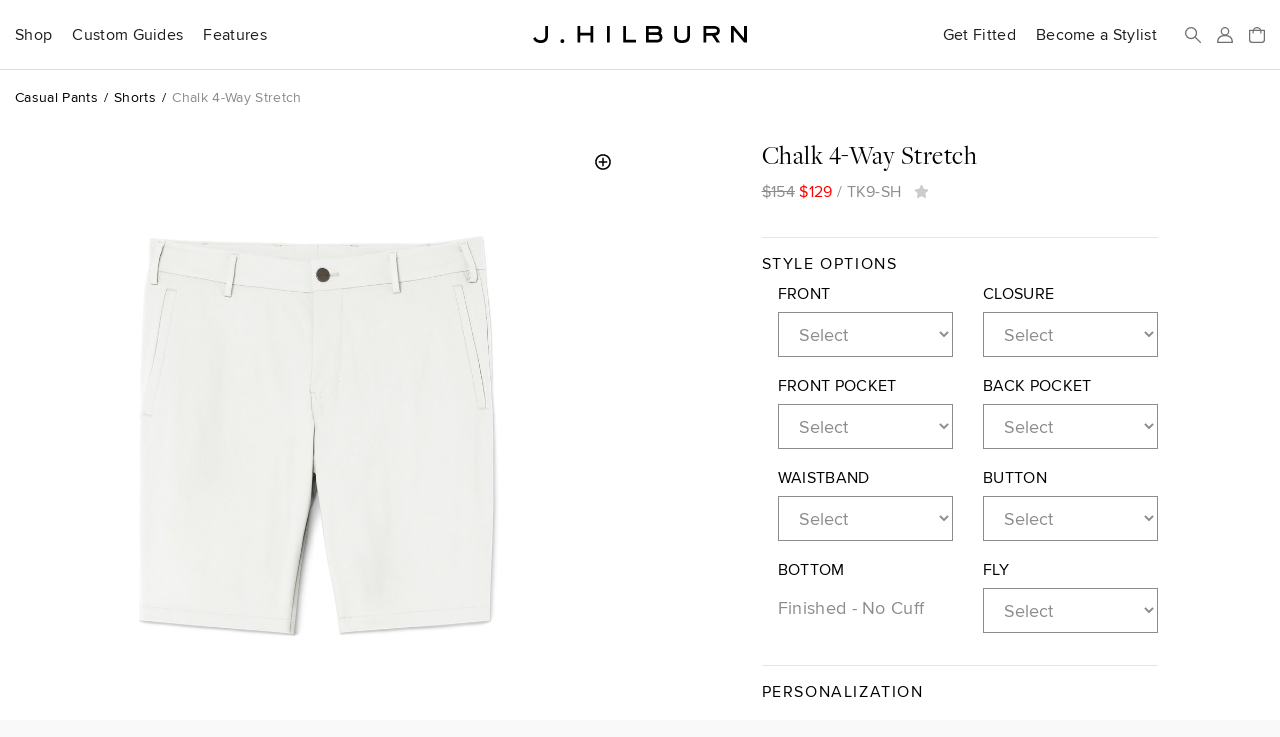

--- FILE ---
content_type: text/html; charset=utf-8
request_url: https://www.jhilburn.com/products/chalk_4-way_stretch_tk9_sh?src=pdp-rec
body_size: 10660
content:
<!DOCTYPE html>
<html lang="en">
<head>
<title>Chalk 4-Way Stretch | J.Hilburn</title>



<meta http-equiv="Content-Type" content="text/html; charset=utf-8" />
<meta http-equiv="X-UA-Compatible" content="IE=edge" />
<meta name="viewport" content="width=device-width, initial-scale=1" />
<meta name="google-site-verification" content="iFOKvZsiT5_J-fxSrP25OpEpEjiNO3MlotJFxLI9fFk" />
<meta property="fb:admins" content="jhilburnco" />
<meta property="og:site_name" content="J.Hilburn" />
<meta property="og:type" content="product" />
<meta property="og:title" content="Chalk 4-Way Stretch" />
<meta property="og:description" content="Each piece of our hand-made shorts are constructed separately - even down to the waistband - to make sure the final custom product fits exactly how you want. This pair is cut from our tech knit design that boasts a 4-way stretch for optimal comfort. Shown in chalk." />
<meta property="og:url" content="https://jhilburn.com/products/chalk_4-way_stretch_tk9_sh" />
<meta property="og:image" content="https://jhilburn.com/productimages/tk9-sh/cat_sl_sp22_tk9-sh-cc.png?w=1200&h=1200" />
<meta property="og:image:type" content="image/jpeg" />
<meta property="og:image:width" content="1200" />
<meta property="og:image:height" content="1200" />
<meta name="description" content="Each piece of our hand-made shorts are constructed separately - even down to the waistband - to make sure the final custom product fits exactly how you want. This pair is cut from our tech knit design that boasts a 4-way stretch for optimal comfort. Shown in chalk." />
<link rel="stylesheet" href="/styles/v763c2fec/site.less" />
<link rel="prefetch" href="/styles/v9fbab8d7/store.less" as="style" />
<link rel="preload" href="/fonts/proximanova-regular-hinted.woff2" as="font" type="font/woff2" crossorigin="crossorigin" />
<link rel="preload" href="/fonts/proximanova-semibold-hinted.woff2" as="font" type="font/woff2" crossorigin="crossorigin" />
<link rel="preload" href="/fonts/freightdisplay-book-hinted.woff2" as="font" type="font/woff2" crossorigin="crossorigin" />
<link rel="canonical" href="https://jhilburn.com/products/chalk_4-way_stretch_tk9_sh" />
<link rel="icon" type="image/svg+xml" href="/images/hlogo.svg" />
<link rel="alternate icon" type="image/x-icon" href="/images/jh-favicon-hr.ico" />
<link rel="apple-touch-icon" href="/images/jh-apple-touch-icon.png" />
<link rel="apple-touch-icon-precomposed" href="/images/jh-apple-touch-icon.png" />
<script>
'use strict';
(function (w) {
	w._gaq = []; w.ga = function () { _gaq.push(arguments) }; 
	w._jqq = []; w.$ = function (f) { if (typeof f !== 'function') throw 'Only document.ready functions allowed at this time'; _jqq.push(f); } 
})(window);
</script>



	<link rel="stylesheet" href="/styles/v9fbab8d7/store.less" />
	





</head>

<body>


<div class="warning-bar bg-danger" id="old-browser">Your web browser is out of date and will not work with this site. Please see <a href="https://browsehappy.com/" target="_blank" rel="noreferrer">https://browsehappy.com/</a> for information on upgrading your&nbsp;browser.</div>
<div class="warning-bar" id="no-cookies">Your browser has cookies disabled, and this site will not work as intended. Please see <a href="https://enablecookies.info/" target="_blank" rel="noreferrer">https://enablecookies.info/</a> for more&nbsp;information.</div>
<noscript><div class="warning-bar d-block">Your browser has JavaScript disabled, and this site will not work as intended. Please see <a href="https://enable-javascript.com/" target="_blank" rel="noreferrer">https://enable-javascript.com</a> for more&nbsp;information.</div></noscript>


<header id="head-navbar">
	<div class="container-fluid">
		<nav id="main-nav" class="d-flex align-items-center">
			<section id="sub-nav-shop">
				<div data-toggle="collapse-sm-next" class="d-lg-flex align-items-center"><div>Shop</div></div>
				<div class="collapse">
					<div class="row">
						<div class="col-xl-9">
							<div class="shop-nav-container">
								<div>
									<h6 class="alt">Highlights</h6>
									<ul class="list-unstyled">
										<li><a href="/search/new">New Arrivals</a></li>
										<li><a href="/catalog/keylooks">Key Looks</a></li>
										<li><a href="/lookbooks">Lookbooks</a></li>
										<li><a href="/collection/formal-wear">Formal Wear</a></li>
									</ul>
								</div>
								<div>
									<h6 class="alt">Custom Clothing</h6>
									<ul class="list-unstyled">
										<li><a href="/catalog/suits">Suits</a></li>
										<li><a href="/catalog/sportcoats">Sportcoats</a></li>
										<li><a href="/catalog/trousers">Trousers</a></li>
										<li><a href="/catalog/suiting_vests">Suiting Vests</a></li>
										<li><a href="/catalog/custom_shirts">Shirts</a></li>
										<li><a href="/catalog/knits">Knits</a></li>
										<li><a href="/catalog/pants">Casual Pants</a></li>
										<li><a href="/catalog/outerwear">Outerwear</a></li>
										<li><a href="/catalog/belts">Belts</a></li>
									</ul>
								</div>
								<div>
									<h6 class="alt">Ready To Wear</h6>
									<ul class="list-unstyled">
										<li><a href="/catalog/sweaters">Sweaters</a></li>
										<li><a href="/catalog/accessories">Accessories</a></li>
										<li><a href="/catalog/shoes">Shoes</a></li>
									</ul>
								</div>
								<div>
									<h6 class="alt">Leather Goods</h6>
									<ul class="list-unstyled">
										<li><a href="/catalog/bags">Bags</a></li>
									</ul>
								</div>
								<div class="shop-nav-extras">
									<ul class="list-unstyled">
										<li><a href="/cardbuilder.cshtml"><h6 class="alt">Gift Cards</h6></a></li>
										<li><a href="/search/promo"><h6 class="alt">Sale</h6></a></li>
									</ul>
								</div>
							</div>
						</div>
						<div class="col-xl-3 d-flex flex-column align-items-end">
							<div class="d-none d-xl-block mr-4" style="width: 274px;"><a href="/lookbooks/viewer/new-arrivals-2026" class="d-block"><div data-img-src="/images/catalog/nav/lookbook.jpg?w=274&dpr=2&v=25w" class="bg-cover w-100 img-1-1 mb-1"></div>New Arrivals 2026 Lookbook</a></div>
						</div>
					</div>
				</div>
			</section>
			<section id="sub-nav-guides">
				<div data-toggle="collapse-sm-next" class="d-lg-flex align-items-center"><div>Custom Guides</div></div>
				<div class="collapse">
					<div class="row">
						<div class="col-lg-6">
							<ul class="list-unstyled">
								<li><a href="/product-guides/custom-suiting">Suits</a></li>
								<li><a href="/product-guides/custom-shirts">Shirts</a></li>
								<li><a href="/product-guides/custom-knits">Knits</a></li>
								<li><a href="/product-guides/custom-casual-pants">Casual Pants</a></li>
								<li><a href="/product-guides/custom-denim">Denim</a></li>
								<li><a href="/product-guides/custom-outerwear">Outerwear</a></li>
								<li><a href="/product-guides/custom-belts">Belts</a></li>
								<li><a href="/product-guides/pull-on-shorts">Pull-On Shorts</a></li>
								<li><a href="/product-guides/windstopper">Windstopper</a></li>
								<li><a href="/product-guides/golf-collection">Golf</a></li>
								<li><a href="/product-guides/formalwear">Formal Wear</a></li>
								<li><a href="/product-guides/extended-sizes">Extended Sizes</a></li>
							</ul>
						</div>
						<div class="col-lg-6 d-flex flex-column align-items-end">
							<div class="d-none d-lg-block mr-4" style="width: 274px;"><a href="/product-guides/custom-denim" class="d-block"><div data-img-src="/images/catalog/nav/denimguide.jpg?w=274&dpr=2&v=24w" class="bg-cover w-100 img-1-1 mb-1"></div>Custom-Made Denim</a></div>
						</div>
					</div>
				</div>
			</section>
			<section id="sub-nav-features">
				<div data-toggle="collapse-sm-next" class="d-lg-flex align-items-center"><div>Features</div></div>
				<div class="collapse">
					<div class="row">
						<div class="col-lg-6 shop-nav-container">
							<div class="mb-lg-4">
								<h6 class="alt">Highlights</h6>
								<ul class="list-unstyled">
									<li><a href="https://blog.jhilburn.com/">Blog</a></li>
									<li><a href="/lookbooks/viewer/new-arrivals-2026">New Arrivals 2026 Lookbook</a></li>
								</ul>
							</div>
							<div>
								<h6 class="alt">About</h6>
								<ul class="list-unstyled">
									<li><a href="/our-story">Our Story</a></li>
									<li><a href="/landing/our-commitment">Our Commitment</a></li>
									<li><a href="/locations">Studio Locations</a></li>
								</ul>
							</div>
						</div>
						<div class="col-lg-6 d-flex flex-column align-items-end">
							<div class="d-none d-lg-block mr-4" style="width: 274px;"><a href="/lookbooks/viewer/new-arrivals-2026" class="d-block"><div data-img-src="/images/catalog/nav/lookbook.jpg?w=274&dpr=2&v=25w" class="bg-cover w-100 img-1-1 mb-1"></div>New Arrivals 2026 Lookbook</a></div>
						</div>
					</div>
				</div>
			</section>
			<section class="rel ml-lg-auto">
				<div class="d-lg-flex align-items-center"><a href="/partnerlocator" class="d-block stretched-link link-arrow-float-right mx-lg-0">Get Fitted</a></div>
			</section>
			<section class="rel">
				<div class="d-lg-flex align-items-center"><a href="https://jhstylist.com" target="_blank" rel="noopener" class="d-block stretched-link link-arrow-float-right mx-lg-0">Become a Stylist</a></div>
			</section>

			<a href="#" id="nav-icon-menu" data-toggle="modal" data-target="#nav-main-menu" class="d-flex d-lg-none"><svg class="navbar-icon" viewBox="0 0 218 176"><path d="M9 9h200M9 88h200M9 167h200"/></svg><span class="sr-only">Menu</span></a>
			<a href="#" id="nav-icon-search" class="d-flex mr-auto mr-lg-h"><svg class="navbar-icon" viewBox="0 0 218 218"><path d="M139 139l70 70" /><circle cx="83" cy="83" r="74" /></svg><span class="sr-only">Search</span></a>
			<a href="#" id="nav-icon-user" class="js-login-link d-flex mx-h" ><svg class="navbar-icon" viewBox="0 0 218 218">
				<path d="M9 209c0-52 22-93 100-93s100 41 100 93z" mask="url(#hm)" /><circle cx="109" cy="59" r="50" /><mask id="hm"><rect width="218" height="218" /><circle cx="109" cy="59" r="72" /></mask>
			</svg><span class="sr-only">Sign In</span></a>
			<a href="/bag" id="nav-icon-bag" class="rel d-flex ml-h" data-cart-count="0"><span class="sr-only">Bag</span>
				<svg class="navbar-icon" viewBox="0 0 218 218"><path d="M9 176V47h200v129a33 33 0 0 1-33 33H42a33 33 0 0 1-33-33zM162 81V62a53 53 0 0 0-106 0v19" /></svg>
				<div class="layer d-flex align-items-center text-center"><div id="cart-count-label"></div></div>
				<div id="cart-added" class="mini-cart-container"></div>
			</a>
			<a href="/" class="d-flex align-items-center mx-0" title="J.Hilburn" style="position: absolute; left: 50%; transform: translateX(-50%);"><span class="sr-only">J.Hilburn - Custom-Made Men’s Clothing</span>
				<svg class="navbar-logo" viewBox="0 0 1000 79"><path d="M70 42c0 22-8 37-35 37C12 79 3 65 0 58l11-7c2 5 8 15 24 15 22 0 22-15 22-24V0h13zm68 37a9 9 0 0 1-10-9 9 9 0 1 1 10 9m143-2h-13V44h-47v33h-13V0h13v31h47V0h13v77zm78 0h-13V0h13v77zm122 0h-59V0h13v64h46v13zm95-77c9 0 25 2 25 20 0 8-2 10-4 14 3 3 8 8 8 19 0 13-8 24-29 24h-48V0zm0 64c10 0 16-3 16-10 0-10-6-12-15-12h-36v22zm0-35c7 0 12-2 12-8s-4-8-12-8h-35v16zm158 14c0 20-6 36-37 36s-37-16-37-36V0h13v43c0 14 3 23 24 23s24-9 24-23V0h13v43zm141 34h-16l-22-32h-27v32h-13V0h47c15 0 29 5 29 22s-11 21-20 23zm-30-45c9 0 15-2 15-10s-5-9-15-9h-35v19zm155 45h-13l-48-57v57h-13V0h13l48 57V0h13v77z" /></svg>
			</a>
		</nav>
	</div>
	<div id="search-bar" class="layer js-hidden">
		<div class="d-flex align-items-center mx-auto">
			<svg class="navbar-icon" viewBox="0 0 218 218"><path d="M139 139l70 70" /><circle cx="83" cy="83" r="74" /></svg>
			<form action="/search/keyword" id="search-form">
				<label class="sr-only" for="search-box">Search</label>
				<input type="search" id="search-box" name="p" placeholder="Search our catalog..." />
			</form>
			<a href="#" id="search-close"><svg class="navbar-icon" viewBox="0 0 218 218"><path d="M9 9l200 200m0 -200l-200 200" /></svg><span class="sr-only">Close Search</span></a>
		</div>
	</div>
</header>

<div id="full-bleed-hero"></div>

<nav id="nav-main-menu" class="modal nav-side-menu">
	<div class="text-muted p-1 border-bottom">Menu</div>
	
	<a href="#" class="close-circle" data-dismiss="modal" style="top: 20px;"><span class="sr-only">Close Menu</span></a>
</nav>


<div id="login-reg-dialogs"></div>
<div id="partnercontact-dialog"></div>


<main>
	<div class="container-fluid">
		












<ol class="breadcrumb small mt-1 mb-2">
	<li class="breadcrumb-item"><a href="/catalog/pants">Casual Pants</a></li>
	<li class="breadcrumb-item"><a href="/catalog/pants/mtm_shorts">Shorts</a></li>
	<li class="breadcrumb-item text-muted">Chalk 4-Way Stretch</li>
</ol>

<div class="row gutter-vertical">
	<div class="col-md-8 offset-md-2 col-lg-6 offset-lg-0">
		<div class="pdp-zoom-img" data-img-src="/productimages/tk9-sh/cat_sl_sp22_tk9-sh-cc.png?w=653&h=653&dpr=1.75" data-zoom-img-src="/productimages/tk9-sh/cat_sl_sp22_tk9-sh-cc.png?w=2000&h=2000"></div>
		<div class="pdp-alt-images"><nobr>
			<div class="pdp-alt-img" data-img-src="/productimages/tk9-sh/cat_sl_sp22_tk9-sh-cc.png?w=70&h=70&dpr=2" data-main-img-src="/productimages/tk9-sh/cat_sl_sp22_tk9-sh-cc.png?w=653&h=653&dpr=1.75" data-zoom-img-src="/productimages/tk9-sh/cat_sl_sp22_tk9-sh-cc.png?w=2000&h=2000"></div>
			<div class="pdp-alt-img" data-img-src="/productimages/tk9-ch/cat_sl_sp22_tk9-swatch.jpg?w=70&h=70&dpr=2" data-main-img-src="/productimages/tk9-ch/cat_sl_sp22_tk9-swatch.jpg?w=653&h=653&dpr=1.75" data-zoom-img-src="/productimages/tk9-ch/cat_sl_sp22_tk9-swatch.jpg?w=2000&h=2000"></div>
		</nobr></div>
	</div>
	<div class="col-lg-4 offset-lg-1 pdp-product-actions">
		<h3 class="mb-h">Chalk 4-Way Stretch</h3>
		

		<div class="text-muted js-pdp-price">
				<del data-base-value="154.00">$154</del>
				<ins data-base-value="129.00">$129</ins>
			/ <span id="spnSku" class="mr-h" data-base-sku="TK9-SH">TK9-SH</span>

			<a href="javascript:void(0)" style="font-size: 0.9375em;">
				<i class="icon-star js-login-link" data-original-title="Sign in or Register to use Favorites"></i>
			</a>
		</div>
						<div class="d-md-flex flex-md-column mt-1">
		<div class="order-md-2">








	<form id="frmPant" class="pdp-builder-form mb-2">
		<hr />
		<h6 class="alt">Style Options</h6>
		<div class="row pl-1">
			<fieldset class="form-group col-6">
					<label for="selFront">Front</label>
		<select id="selFront" name="selFront" class="form-control form-control-lg" required data-msg-required="Please select a front">
			<option value="">Select</option>
					<option value="F01" data-price-delta="0.00" >Flat Front</option>
			<option value="F02" data-price-delta="0.00" >Single Reverse Pleat</option>
			<option value="F03" data-price-delta="0.00" >Double Reverse Pleat</option>
		</select>

			</fieldset>

			<fieldset class="form-group col-6">
					<label for="selClosure">Closure</label>
		<select id="selClosure" name="selClosure" class="form-control form-control-lg" required data-msg-required="Please select a closure">
			<option value="">Select</option>
					<option value="WB01" data-price-delta="0.00" >CF Button Through</option>
			<option value="WB02" data-price-delta="0.00" >Hook &amp; Bar</option>
			<option value="WB06" data-price-delta="10.00" >Extended Point Button Through (+$10)</option>
		</select>

			</fieldset>

			<fieldset class="form-group col-6">
					<label for="selFrontPocket">Front Pocket</label>
		<select id="selFrontPocket" name="selFrontPocket" class="form-control form-control-lg" required data-msg-required="Please select a front pocket">
			<option value="">Select</option>
					<option value="FB01" data-price-delta="0.00" >Standard</option>
			<option value="FB03" data-price-delta="0.00" >Open Welt</option>
		</select>

			</fieldset>

			<fieldset class="form-group col-6">
					<label for="selBackPocket">Back Pocket</label>
		<select id="selBackPocket" name="selBackPocket" class="form-control form-control-lg" required data-msg-required="Please select a back pocket">
			<option value="">Select</option>
					<option value="PK01" data-price-delta="0.00" >Flap with Button Closure</option>
			<option value="PK02" data-price-delta="0.00" >Besom with button closure</option>
			<option value="PK03" data-price-delta="0.00" >Besom without button closure</option>
			<option value="PK05" data-price-delta="0.00" >Patch Pocket with Button Through Flap</option>
			<option value="PK12" data-price-delta="10.00" >Hidden Zipper (+$10)</option>
		</select>

			</fieldset>

					<fieldset class="form-group col-6">
					<label for="selWaistband">Waistband</label>
		<select id="selWaistband" name="selWaistband" class="form-control form-control-lg" required data-msg-required="Please select a waistband">
			<option value="">Select</option>
					<option value="WC02" data-price-delta="0.00" >Standard</option>
			<option value="WC03" data-price-delta="0.00" >Utility</option>
			<option value="WC04" data-price-delta="10.00" >Side Tab (+$10)</option>
			<option value="WC05" data-price-delta="10.00" >Comfort (+$10)</option>
		</select>

			</fieldset>
					<fieldset class="form-group col-6">
					<label for="selButton">Button</label>
		<select id="selButton" name="selButton" class="form-control form-control-lg" required data-msg-required="Please select a button">
			<option value="">Select</option>
					<option value="B2" data-price-delta="0.00" >Navy</option>
			<option value="B5" data-price-delta="0.00" >Grey</option>
			<option value="B4" data-price-delta="0.00" >Brown</option>
			<option value="B3" data-price-delta="0.00" >Khaki</option>
			<option value="B1" data-price-delta="0.00" >Black</option>
			<option value="B6" data-price-delta="0.00" >Elmwood</option>
			<option value="B20" data-price-delta="10.00" >Dark Navy Matte Corozo (+$10)</option>
			<option value="B19" data-price-delta="10.00" >Grey Matte Corozo (+$10)</option>
			<option value="B21" data-price-delta="10.00" >Mocha Matte Corozo (+$10)</option>
			<option value="B22" data-price-delta="10.00" >Toffee Matte Corozo (+$10)</option>
			<option value="B24" data-price-delta="10.00" >Chocolate Matte Corozo (+$10)</option>
			<option value="B7" data-price-delta="0.00" >Metal Shank Button</option>
		</select>

			</fieldset>
					<fieldset class="form-group col-6">
					<label for="selBottom">Bottom</label>
		<input type="hidden" id="selBottom" value="B07" />
		<div class="form-control-plaintext form-control-lg text-muted">Finished - No Cuff</div>

			</fieldset>
					<fieldset class="form-group col-6">
					<label for="selFly">Fly</label>
		<select id="selFly" name="selFly" class="form-control form-control-lg" required data-msg-required="Please select a fly">
			<option value="">Select</option>
					<option value="ZipperFly" data-price-delta="0.00" >Zipper Fly</option>
			<option value="ButtonFly" data-price-delta="0.00" >Button Fly</option>
		</select>

			</fieldset>
				</div>

		<hr />
		<h6 class="alt mb-hh">Personalization</h6>
		<div class="card pl-1">
			<fieldset class="form-group">
										<div class="custom-control custom-checkbox">
					<input type="checkbox" class="custom-control-input" id="chkWaistbandGripper" data-price-delta="5.00" >
					<label class="custom-control-label" for="chkWaistbandGripper">Waistband Gripper<span class="text-muted"> (+$5)</span></label>
				</div>
							<div class="custom-control custom-checkbox">
					<input type="checkbox" class="custom-control-input" id="chkWaistbandPocket" checked>
					<label class="custom-control-label" for="chkWaistbandPocket">Waistband Pocket</label>
				</div>
						</fieldset>
		</div>

			<div class="card pl-1 mb-1">
				<h6 class="alt" data-toggle="collapse" href="#contrastFabricContainer" aria-expanded="false">Contrast Fabric<span class="text-muted"> (+$10)</span></h6>
				<div id="contrastFabricContainer" class="collapse bg-light px-1 py-h">
					<fieldset class="form-group">
							<label for="selContrastFabric">Fabric</label>
		<select id="selContrastFabric" name="selContrastFabric" class="form-control form-control-lg" >
			<option value="">No Contrast Fabric</option>
					<option value="FW01045057-0002" data-price-delta="0.00" >Blue Multi Check</option>
			<option value="FW01046676-0003" data-price-delta="0.00" >Navy Blue Multi Stripe</option>
		</select>

					</fieldset>
					<fieldset class="form-group js-hidden" id="contrastFabricLocations">
							<label for="selContrastFabricLocation">Fabric Location</label>
		<select id="selContrastFabricLocation" name="selContrastFabricLocation" class="form-control form-control-lg" required data-msg-required="Please select a fabric location">
			<option value="">Select</option>
					<option value="Pockets" data-price-delta="10.00" >Pockets</option>
			<option value="Piping" data-price-delta="10.00" >Trim Piping</option>
			<option value="Pockets+Piping" data-price-delta="10.00" >Pockets &amp; Trim Piping</option>
		</select>

					</fieldset>
				</div>
			</div>

		<div class="card pl-1 mb-1" id="contrastThreadHolder">
			<h6 class="alt" data-toggle="collapse" href="#contrastThreadContainer">Contrast Thread
			</h6>
			<div id="contrastThreadContainer" class="collapse bg-light px-1 py-h">
				<fieldset class="form-group">
						<label for="selContrastThreadColor">Thread Color</label>
		<select id="selContrastThreadColor" name="selContrastThreadColor" class="form-control form-control-lg" >
			<option value="">No Contrast Thread</option>
					<option value="538RZ" data-price-delta="0.00" >Aqua</option>
			<option value="C9700" data-price-delta="0.00" >Black</option>
			<option value="C7305" data-price-delta="0.00" >Blue</option>
			<option value="08TRY" data-price-delta="0.00" >Brown</option>
			<option value="C1970" data-price-delta="0.00" >Coral</option>
			<option value="C1414" data-price-delta="0.00" >Gold</option>
			<option value="513RZ" data-price-delta="0.00" >Green</option>
			<option value="833RZ" data-price-delta="0.00" >Grey</option>
			<option value="C8149" data-price-delta="0.00" >Ivory</option>
			<option value="C4106" data-price-delta="0.00" >Lavender</option>
			<option value="C5140" data-price-delta="0.00" >Lawn</option>
			<option value="C7156" data-price-delta="0.00" >Light Blue</option>
			<option value="659RZ" data-price-delta="0.00" >Light Grey</option>
			<option value="888RZ" data-price-delta="0.00" >Maroon</option>
			<option value="904RZ" data-price-delta="0.00" >Navy</option>
			<option value="C5903" data-price-delta="0.00" >Olive</option>
			<option value="C2232" data-price-delta="0.00" >Orange</option>
			<option value="650RZ" data-price-delta="0.00" >Pink</option>
			<option value="C4300" data-price-delta="0.00" >Purple</option>
			<option value="570RZ" data-price-delta="0.00" >Red</option>
			<option value="C8692" data-price-delta="0.00" >Sage</option>
			<option value="C8781" data-price-delta="0.00" >Spice</option>
			<option value="C1367" data-price-delta="0.00" >Sunshine</option>
			<option value="C2457" data-price-delta="0.00" >Tangerine</option>
			<option value="C8657" data-price-delta="0.00" >Taupe</option>
			<option value="C1740" data-price-delta="0.00" >White</option>
			<option value="C1277" data-price-delta="0.00" >Yellow</option>
		</select>

				</fieldset>
				<fieldset class="form-group js-hidden" id="contrastThreadLocations">
					<div class="custom-control custom-checkbox custom-control-inline">
						<input type="checkbox" class="custom-control-input" id="chkContrastThreadButton" name="chkContrastThread" required data-msg-required="Please select at least one thread location">
						<label class="custom-control-label" for="chkContrastThreadButton">Button Thread</label>
					</div>
					<div class="custom-control custom-checkbox custom-control-inline">
						<input type="checkbox" class="custom-control-input" id="chkContrastThreadButtonHole" name="chkContrastThread">
						<label class="custom-control-label" for="chkContrastThreadButtonHole">Button Hole</label>
					</div>
				</fieldset>
			</div>
		</div>

			<div class="card pl-1 mb-1">
				<h6 class="alt" data-toggle="collapse" href="#pocketContrastContainer">Contrast Pocket Lining<span class="text-muted"> (+$20)</span></h6>
				<div id="pocketContrastContainer" class="collapse bg-light px-1 py-h">
					<fieldset class="form-group">
							<label for="selPocketContrast">Lining Color</label>
		<select id="selPocketContrast" name="selPocketContrast" class="form-control form-control-lg" >
			<option value="">No Contrast Lining</option>
					<option value="Red" data-price-delta="20.00" >Red</option>
			<option value="Navy" data-price-delta="20.00" >Navy</option>
			<option value="Beige" data-price-delta="20.00" >Beige</option>
			<option value="Olive" data-price-delta="20.00" >Olive</option>
			<option value="Burgundy" data-price-delta="20.00" >Burgundy</option>
			<option value="Gold" data-price-delta="20.00" >Gold</option>
		</select>

					</fieldset>
				</div>
			</div>

		<div class="card pl-1 mb-1">
			<h6 class="alt" data-toggle="collapse" href="#monogramContainer" aria-expanded="false">Monogramming<span class="text-muted"> (+$10)</span></h6>
			<div id="monogramContainer" class="collapse bg-light px-1 py-h">
				<fieldset class="form-group">
						<label for="selMonogramLocation">Location</label>
		<select id="selMonogramLocation" name="selMonogramLocation" class="form-control form-control-lg" >
			<option value="">No Monogram</option>
					<option value="ML-WB" data-price-delta="10.00" >Below Back Waistband</option>
			<option value="ML-PK" data-price-delta="10.00" >Above Back Pocket</option>
		</select>

				</fieldset>
				<div class="js-hidden" id="monogramDetails">
					<fieldset class="form-group">
							<label for="selMonogramColor">Color</label>
		<select id="selMonogramColor" name="selMonogramColor" class="form-control form-control-lg" required data-msg-required="Please select a color">
			<option value="">Select</option>
					<option value="538RZ" data-price-delta="0.00" >Aqua</option>
			<option value="C9700" data-price-delta="0.00" >Black</option>
			<option value="C7305" data-price-delta="0.00" >Blue</option>
			<option value="08TRY" data-price-delta="0.00" >Brown</option>
			<option value="C1970" data-price-delta="0.00" >Coral</option>
			<option value="C1414" data-price-delta="0.00" >Gold</option>
			<option value="513RZ" data-price-delta="0.00" >Green</option>
			<option value="833RZ" data-price-delta="0.00" >Grey</option>
			<option value="C8149" data-price-delta="0.00" >Ivory</option>
			<option value="C4106" data-price-delta="0.00" >Lavender</option>
			<option value="C5140" data-price-delta="0.00" >Lawn</option>
			<option value="C7156" data-price-delta="0.00" >Light Blue</option>
			<option value="659RZ" data-price-delta="0.00" >Light Grey</option>
			<option value="888RZ" data-price-delta="0.00" >Maroon</option>
			<option value="904RZ" data-price-delta="0.00" >Navy</option>
			<option value="C5903" data-price-delta="0.00" >Olive</option>
			<option value="C2232" data-price-delta="0.00" >Orange</option>
			<option value="650RZ" data-price-delta="0.00" >Pink</option>
			<option value="C4300" data-price-delta="0.00" >Purple</option>
			<option value="570RZ" data-price-delta="0.00" >Red</option>
			<option value="C8692" data-price-delta="0.00" >Sage</option>
			<option value="C8781" data-price-delta="0.00" >Spice</option>
			<option value="C1367" data-price-delta="0.00" >Sunshine</option>
			<option value="C2457" data-price-delta="0.00" >Tangerine</option>
			<option value="C8657" data-price-delta="0.00" >Taupe</option>
			<option value="C1740" data-price-delta="0.00" >White</option>
			<option value="C1277" data-price-delta="0.00" >Yellow</option>
		</select>

					</fieldset>
					<fieldset class="form-group">
							<label for="selMonogramSize">Size</label>
		<select id="selMonogramSize" name="selMonogramSize" class="form-control form-control-lg" required data-msg-required="Please select a size">
					<option value="MS-B5" data-price-delta="0.00" >5mm Block</option>
			<option value="MS-BL" data-price-delta="0.00" >7mm Block</option>
		</select>

					</fieldset>
					<fieldset class="form-group">
						<label for="txtMonogram">Initials</label>
						<input id="txtMonogram" name="txtMonogram" class="form-control form-control-lg" placeholder="5 char max. Case sensitive" maxlength="5" required data-rule-regex="^[0-9A-Za-z]{1,5}$" data-msg-required="Please enter monogram initials" data-msg-regex="Monogram can contain only letters and numbers" />
					</fieldset>
				</div>
			</div>
		</div>

		<fieldset class="form-group pl-1">
			<label for="embroideryInitials">Personalized Label <i class="icon-help popover-trigger-text" data-content="With our compliments, a monogram will be stitched on the interior label of your pant waist.  Choose up to 5 letters and/or numbers."></i></label>
			<input id="embroideryInitials" name="embroideryInitials" class="form-control form-control-lg" maxlength="5" data-rule-regex="^[0-9A-Za-z]{1,5}$" data-msg-regex="Embroidery initials are not valid" />
		</fieldset>

		<hr />
		<h6 class="alt">Fit</h6>
		

	<div class="text-muted pl-1 mb-hh">
		<p>
			At checkout, we will generate your Personalized measurements using our revolutionary technology, <b>T.A.P.E.</b><small class="d-inline" style="vertical-align:super;">&trade;</small>
		</p>
		<p>Already have measurements?  <a href="" class="highlight-link js-login-link">Login Here</a></p>
	</div>




	</form>
	<div class="pdp-product-actions mb-1">
		<button id="btnAddToCart" class="cta-button">Add to Bag</button>
		<div id="builder-error" class="js-hidden text-danger">Some option selections are missing or invalid</div>
	</div>
								</div>
	</div></div>
</div>

<hr class="mb-hh" />
<div class="row gutter-vertical">
	<div class="col-lg-6">
		<h6 class="alt">Description</h6>
		<div class="text-muted pl-1">
			<p style="white-space: pre-line">Each piece of our hand-made shorts are constructed separately - even down to the waistband - to make sure the final custom product fits exactly how you want. This pair is cut from our tech knit design that boasts a 4-way stretch for optimal comfort. Shown in chalk.</p>
				<ul class="list-unstyled list-sm">
					<li>High Stretch</li>
					<li>100% Polyester</li>
					<li>Tricot knit construction which makes the fabric extremely flexible for comfort and stretch without the addition of traditional stretch fibers</li>
					<li>Moisture wicking which pulls sweat away from the body to keep you cool</li>
					<li>Easy Care - Wash in cold water on delicate cycle, tumble dry low</li>
				</ul>
		</div>

		<h6 class="alt">Product Code</h6>
		<div class="text-muted pl-1">TK9-SH</div>
	</div>

</div>

<hr class="mb-hh" />
<h6 class="alt">You Might Also Like</h6>
<div class="row gutter-vertical">
	<div class="col-lg-2"></div>
		<div class="col-md-3 col-lg-2">
			<a href="/products/navy_tech_shirt_jacket_ow35_sj?src=pdp-rec" title="Navy Tech Shirt Jacket" class="row text-muted text-center">
				<div class="col-6 col-md-12">
					<div class="pdp-reco-img" data-img-src="/productimages/ow35-sj/cat_sl_sp22_ow35-sj-v1.png?w=198&h=265&dpr=2"></div>
				</div>
				<div class="col-6 col-md-12 d-flex">
					<div class="align-self-center w-100">Navy Tech Shirt Jacket
					</div>
				</div>
			</a>
		</div>
		<div class="col-md-3 col-lg-2">
			<a href="/products/white_cozy_denim_trucker_jacket_st13_tj?src=pdp-rec" title="White Cozy Denim Trucker Jacket" class="row text-muted text-center">
				<div class="col-6 col-md-12">
					<div class="pdp-reco-img" data-img-src="/productimages/st13-tj/cat_sl_sp25_st13-tj-v2.png?w=198&h=265&dpr=2"></div>
				</div>
				<div class="col-6 col-md-12 d-flex">
					<div class="align-self-center w-100">White Cozy Denim Trucker Jacket
					</div>
				</div>
			</a>
		</div>
		<div class="col-md-3 col-lg-2">
			<a href="/products/to_boot_new_york_carlin_1924/white?src=pdp-rec" title="TBNY Carlin - White" class="row text-muted text-center">
				<div class="col-6 col-md-12">
					<div class="pdp-reco-img" data-img-src="/productimages/1924-100/1924-100.jpg?w=198&h=265&dpr=2"></div>
				</div>
				<div class="col-6 col-md-12 d-flex">
					<div class="align-self-center w-100">TBNY Carlin
						<div>White</div>
					</div>
				</div>
			</a>
		</div>
</div>








	</div>
</main>

<section id="signup-bar">
	<div class="container-fluid text-white">
		<div class="row">
			<div class="col-md-6 col-lg-4 order-lg-2 mb-1 mb-lg-0 text-center text-md-left d-flex align-items-md-center">
				<div id="signup-message" class="px-1 px-md-0">
					Want to be a part of our exclusive Client list, with first looks at new products, special event invites&nbsp;and&nbsp;offers?
				</div>
			</div>
			<div class="col-md-4 offset-md-2 order-lg-3 d-flex align-items-md-center">
				<div class="mx-auto mx-md-0 mt-1 mb-3 mt-lg-h mb-lg-h" style="width: 200px;">
					<h6>Sign Up</h6>
					<form id="signup-form" class="fancy-form">
						<fieldset class="fancy-form-group">
							<label class="sr-only" for="signup-email">Email Address</label>
							<input type="email" id="signup-email" class="fancy-form-control" data-rule-required="true" data-msg-required="Please enter your email address" data-rule-email="true" placeholder="Email Address" />
						</fieldset>
						<input type="image" id="signup-button" class="fancy-form-button" data-context="footer-nav" alt="Go" src="data:image/svg+xml,%3Csvg xmlns='http://www.w3.org/2000/svg' viewBox='0 0 60.21 42.3'%3E%3Cpath fill='%23fff' d='M59.41 19.28L40.91.78a2.65 2.65 0 00-3.75 3.75l13.41 13.41H2.65a2.65 2.65 0 100 5.3h49L37.16 37.77a2.66 2.66 0 001.93 4.53 2.61 2.61 0 001.91-.78L59.46 23a2.65 2.65 0 00-.05-3.72z'/%3E%3C/svg%3E" />
					</form>
				</div>
			</div>
			<div class="col-lg-2 order-lg-1 d-flex align-items-lg-center">
				<div class="mx-auto mx-lg-0">
					<a href="https://www.instagram.com/jhilburnco/">
						<span class="sr-only">Instagram</span>
						<svg viewBox="0 0 448 512" style="height: 1.5em;">
							<path fill="#fff" d="M224.1 141c-63.6 0-114.9 51.3-114.9 114.9s51.3 114.9 114.9 114.9S339 319.5 339 255.9 287.7 141 224.1 141zm0 189.6c-41.1 0-74.7-33.5-74.7-74.7s33.5-74.7 74.7-74.7 74.7 33.5 74.7 74.7-33.6 74.7-74.7 74.7zm146.4-194.3c0 14.9-12 26.8-26.8 26.8-14.9 0-26.8-12-26.8-26.8s12-26.8 26.8-26.8 26.8 12 26.8 26.8zm76.1 27.2c-1.7-35.9-9.9-67.7-36.2-93.9-26.2-26.2-58-34.4-93.9-36.2-37-2.1-147.9-2.1-184.9 0-35.8 1.7-67.6 9.9-93.9 36.1s-34.4 58-36.2 93.9c-2.1 37-2.1 147.9 0 184.9 1.7 35.9 9.9 67.7 36.2 93.9s58 34.4 93.9 36.2c37 2.1 147.9 2.1 184.9 0 35.9-1.7 67.7-9.9 93.9-36.2 26.2-26.2 34.4-58 36.2-93.9 2.1-37 2.1-147.8 0-184.8zM398.8 388c-7.8 19.6-22.9 34.7-42.6 42.6-29.5 11.7-99.5 9-132.1 9s-102.7 2.6-132.1-9c-19.6-7.8-34.7-22.9-42.6-42.6-11.7-29.5-9-99.5-9-132.1s-2.6-102.7 9-132.1c7.8-19.6 22.9-34.7 42.6-42.6 29.5-11.7 99.5-9 132.1-9s102.7-2.6 132.1 9c19.6 7.8 34.7 22.9 42.6 42.6 11.7 29.5 9 99.5 9 132.1s2.7 102.7-9 132.1z"></path>
						</svg>
					</a>
					<a href="https://www.facebook.com/JHilburnCo/" class="ml-hh">
						<span class="sr-only">Facebook</span>
						<svg viewBox="0 0 264 512" style="height: 1.5em;">
							<path fill="#fff" d="M76.7 512V283H0v-91h76.7v-71.7C76.7 42.4 124.3 0 193.8 0c33.3 0 61.9 2.5 70.2 3.6V85h-48.2c-37.8 0-45.1 18-45.1 44.3V192H256l-11.7 91h-73.6v229"></path>
						</svg>
					</a>
				</div>
			</div>
		</div>
	</div>
</section>
<footer>
	<div class="container-fluid rel">
		<nav class="row">
			<div class="col-md-4 offset-md-2 order-md-2">
				<div class="gutter-vertical mt-2 mt-md-0 mx-auto mx-md-0" style="width: 200px;">
					<h6>Get Fitted by&nbsp;a&nbsp;Stylist</h6>
					<form id="plf" class="fancy-form text-muted">
						<fieldset class="fancy-form-group">
							<label class="sr-only" for="plf-zip">Zip Code</label>
							<input type="text" id="plf-zip" class="fancy-form-control" data-rule-required="true" data-msg-required="Please enter your Zip Code." data-rule-zipcodeus="true" placeholder="Zip Code" maxlength="5" />
						</fieldset>
						<input type="image" id="plf-button" class="fancy-form-button" data-context="footer-nav" alt="Go" src="data:image/svg+xml,%3Csvg xmlns='http://www.w3.org/2000/svg' viewBox='0 0 60.21 42.3'%3E%3Cpath fill='%238c8c8c' d='M59.41 19.28L40.91.78a2.65 2.65 0 00-3.75 3.75l13.41 13.41H2.65a2.65 2.65 0 100 5.3h49L37.16 37.77a2.66 2.66 0 001.93 4.53 2.61 2.61 0 001.91-.78L59.46 23a2.65 2.65 0 00-.05-3.72z'/%3E%3C/svg%3E" />
					</form>
				</div>
			</div>
			<div class="col-md-6 order-md-1">
				<div class="row">
					<div class="col-md-4">
						<h6 data-toggle="collapse-sm-next">Customer Care</h6>
						<ul class="collapse">
							<li><a href="/ourguarantee">Return, Remake &amp; Alteration Policy</a></li>
							<li><a href="/faq#faq-care">Garment Care</a></li>
							<li><a href="/faq">FAQ</a></li>
							<li><a href="/termsandconditions">Terms of Use</a></li>
							<li><a href="/privacypolicy">Privacy Policy</a></li>
							<li><a href="/accessibility">Accessibility</a></li>
						</ul>
					</div>
					<div class="col-md-4">
						<h6 data-toggle="collapse-sm-next">J.Hilburn</h6>
						<ul class="collapse">
							<li><a href="/catalog/keylooks">Key Looks</a></li>
							<li><a href="/lookbooks/">Lookbooks</a></li>
							<li><a href="/locations">Locations</a></li>
							<li><a href="/our-story">Our Story</a></li>
							<li><a href="/landing/our-commitment">Our Commitment</a></li>
							<li><a href="/careers">Careers</a></li>
							<li><a href="https://jhstylist.com" target="_blank" rel="noopener">Become a Stylist</a></li>
						</ul>
					</div>
					<div class="col-md-4">
						<h6 data-toggle="collapse-sm-next">Connect</h6>
						<ul class="collapse">
							<li><a href="https://www.instagram.com/jhilburnco/">Instagram</a></li>
							<li><a href="https://www.facebook.com/JHilburnCo/">Facebook</a></li>
							<li><a href="https://blog.jhilburn.com/">Blog</a></li>
							<li><a href="/contactus">Contact</a></li>
						</ul>
					</div>
				</div>
			</div>
		</nav>
	</div>
</footer>


	
<script>
	'use strict';
	$(function () {
		const trackitem = {"item_id":"TK9-SH","item_name":"Chalk 4-Way Stretch","item_category":"Casual Pants","item_variant":null,"price":129.0000,"quantity":0};
		ga('event', 'view_item', { currency: 'USD', value: trackitem.price, items: [trackitem] });

		function addItem() {
			if ($('#setSize').length && $('.size-box.selected').length != 1 || $('#selSize').length && !$('#selSize').val()) {
				$jh.messageBox('You must select a size before adding this item');
				return false;
			}

			if (!$jh.pdp.validateBuilder())
				return false;

			var sku = $('#spnSku').text();
			if ($('#setSize').length)
				sku += $('.size-box.selected').data('skuSuffix');
			if ($('#selSize').length)
				sku += $('#selSize').val();

			var skuOrGuid = sku;
			if (typeof $jh.pdp.getBuilderXML === 'function')
				skuOrGuid = $jh.store.saveCustom($jh.pdp.getBuilderXML(sku));

			$jh.store.addToCart(skuOrGuid, 1);
			ga('event', 'add_to_cart', { currency: 'USD', value: trackitem.price, items: [trackitem] });
			return false;
		}

		function addSwatch() {
			var sku = $('#lnkSwatch').data('sku');
			$jh.store.addToCart(sku, 1);
			return false;
		}

		$('#setSize, #selSize').on('change', $jh.pdp.updatePrice);

		$('#lnkSizeGuide').overlay({ target: '#dlgSizeGuide', top: 'center', close: '.close-dialog', mask: '#000' });
		$('#lnkGarmentSpec').overlay({ target: '#dlgGarmentSpec', top: 'center', close: '.close-dialog', mask: '#000' });

		$('#btnAddToCart').on('click', addItem);
		$('#lnkSwatch').on('click', addSwatch);
	});
</script>


<script>
	'use strict';
	$(function () {
		$jh.pdp.getBuilderUpcharge = function () {
			let newPrice = $('#frmPant select:enabled option:enabled:selected').toArray().map(e => parseFloat($(e).data('priceDelta') || '0')).reduce((a, v) => a + v);
			newPrice += parseFloat($('#chkWaistbandGripper:checked').data('priceDelta') || '0');
			return newPrice;
		};

		$jh.pdp.validateBuilder = function () {
			let isValid = $jh.forms.validatePartial('#frmPant');
			if (isValid) {
				// validation doesn't include hidden elements by default.  check these collapsible sections separately
				if ($('#selMonogramLocation').val() && !(isValid = $jh.forms.validatePartial('#monogramContainer', true)))
					$('#monogramContainer').collapse('show');
				else if ($('#contrastThreadHolder').is(':visible') && $('#selContrastThreadColor').val() && !(isValid = $jh.forms.validatePartial('#contrastThreadContainer', true)))
					$('#contrastThreadContainer').collapse('show');
			}

			if (!isValid)
				$('#builder-error').show().delay(1200).fadeOut(800);

			return isValid;
		};

		$jh.pdp.getBuilderXML = function (sku) {
			var bottom = $jh.newXML('bottom').attr({
				sku: sku,
				measurementProfileId: $('#selProfile').val(),
				front: $('#selFront').val(),
				closure: $('#selClosure').val(),
				frontPocket: $('#selFrontPocket').val(),
				backPocket: $('#selBackPocket').val(),
				backPocketLocation: $('#selBackPocketLocation').val(),
				waistband: $('#selWaistband').val(),
				button: $('#selButton:enabled').val(),
				bottom: $('#selBottom').val(),
				fly: $('#selFly').val(),
				lining: $('#selLining').val(),
				contrastBackPocket: $("#selPocketContrast").val() || null,
				waistbandPocket: $('#chkWaistbandPocket').is(':checked') || null,
				teeLoop: $('#chkTeeLoop').is(':checked') || null,
				gripper: $('#chkWaistbandGripper').is(':checked') || null,
				coinPocket: $('#chkCoinPocket').is(':checked') || null,
				permanentCrease: $('#chkPermanentCrease').is(':checked') || null,
				embroidery: $('#embroideryInitials').val() || null
			});

			if ($('#selMonogramLocation').val()) {
				bottom.appendXML('<monogram />').children('monogram').attr({
					initials: $('#txtMonogram').val(),
					placement: $('#selMonogramLocation').val(),
					size: $('#selMonogramSize').val(),
					color: $('#selMonogramColor').val()
				});
			}

			if ($('#selContrastFabric').val()) {
				bottom.appendXML('<contrastFabric />').children('contrastFabric').attr({
					code: $('#selContrastFabric').val(),
					location: $('#selContrastFabricLocation').val()
				});
			}

			if ($('#contrastThreadHolder').is(':visible') && $('#selContrastThreadColor').val()) {
				bottom.appendXML('<contrastThread />').children('contrastThread').attr({
					color: $('#selContrastThreadColor').val(),
					entire: !$('#chkContrastThreadButtonHole').length || null,
					button: $('#chkContrastThreadButton').is(':checked') || null,
					buttonHole: $('#chkContrastThreadButtonHole').is(':checked') || null
				});
			}

			return bottom;
		};

		$('#selMonogramLocation').on('change', function () {
			$('#monogramDetails').toggle(!!$(this).val());
		});

		$('#selContrastFabric').on('change', function () {
			$('#contrastFabricLocations').toggle(!!$(this).val());
		});

		$('#selContrastThreadColor').on('change', function () {
			$('#contrastThreadLocations').toggle(!!$(this).val());
		});

		$jh.pdp.cascadeBuilderSelects('#frmPant', function () {
			const closure = $('#selClosure').val();
			const waistband = $('#selWaistband').val();
			const frontpocket = $('#selFrontPocket').val();
			const backpocket = $('#selBackPocket').val();
			const button = $('#selButton').val();
			const fly = $('#selFly').val();

			// allow metal shank button only if here are no buttons other than the waist closure
			// currently restricted to zipper fly, button through closure, and no side tabs
			const shankCompat = fly !== 'ButtonFly' && closure === 'WB01' && waistband !== 'WC04'
			$('#selButton [value="B7"]').prop('disabled', !shankCompat);

			// with shank button, button thread is impossible and only buttonless pockets are allowed
			const shankButton = button === 'B7';
			$('#chkContrastThreadButton').prop('disabled', shankButton).filter(':disabled').prop('checked', false);
			$('#selBackPocket [value!="PK03"]:gt(0)').prop('disabled', shankButton);

			// if tab closure and no pocket or side tab buttons, disallow contrast button thread
			// if no button on closure, fly or pocket, and no side tabs, disable button
			// broken on pull-on shorts
			const noButton = closure === 'WB02' && backpocket === 'PK03' && waistband !== 'WC04' && fly === 'ZipperFly';
			$('#contrastThreadHolder').toggle(!noButton);
			$('#selButton').prop('disabled', noButton);

			// if welt front pocket is selected, there is no place for a tee loop
			const noTeeLoop = frontpocket === 'FB03';
			$('#chkTeeLoop').prop('disabled', noTeeLoop).filter(':disabled').prop('checked', false);

			// pocket location must be 'none' iff pocket is 'no pocket'
			const noPocket = backpocket === 'PK11';
			$('#selBackPocketLocation option:gt(0)').prop('disabled', function () { return noPocket !== (this.value === 'None') });

			// pull-on shorts either have a zipper fly or no fly depending on closure
			// since this is a 1:1 mapping, should it even be on the form?
			const pullonFly = closure === 'WB07' || closure === 'WB09';
			$('#selFly [value="NoFly"]').prop('disabled', pullonFly);
			$('#selFly [value="ZipperFly2"]').prop('disabled', closure && !pullonFly);

		});

		$('#frmPant input[type="checkbox"]').on('change', $jh.pdp.updatePrice);
	});
</script>







<script>
'use strict';
(function (w, d) {
	try { new Function('(x = 0) => x'); } catch(e) { d.getElementById('old-browser').classList.add('d-block'); return; }

	const vpw = w.innerWidth || d.documentElement.clientWidth;
	w.$jh = { context: { viewport: vpw >= 1200 ? 'xl' : vpw >= 992 ? 'lg' : vpw >= 768 ? 'md' : vpw >= 576 ? 'sm' : 'xs' } };
	$jh.site={url:'/',urlAbsolute:'https://www.jhilburn.com/',cookieDomain:'jhilburn.com',isReplicated:false};
	$jh.settings={newDuration:75};

	let cdn = true;
	labadd('//cdnjs.cloudflare.com/ajax/libs/labjs/2.0.3/LAB.min.js', function () { cdn = false; labadd('/scripts/vf403a5fd/lab.min.js'); });

	function labadd(u, e) {
		const s = d.createElement('script'); s.src = u; s.async = true; s.onload = labinit; s.onerror = e;
		d.head.appendChild(s);
	}

	function labinit() {
		$LAB
		.script(cdn ? {src:'//cdnjs.cloudflare.com/ajax/libs/jquery/3.6.3/jquery.min.js', crossOrigin:'anonymous'} : '/scripts/v1a835703/jquery.min.js').wait()
		.script(cdn ? {src:'//cdnjs.cloudflare.com/ajax/libs/jquery-validate/1.17.0/jquery.validate.min.js', crossOrigin:'anonymous'} : '/scripts/v89cc549a/jquery.validate.min.js')
		.script(cdn ? {src:'//cdnjs.cloudflare.com/ajax/libs/popper.js/1.16.1/umd/popper.min.js', crossOrigin:'anonymous'} : '/scripts/v71acbfc9/popper.min.js').wait()
		.script(cdn ? {src:'//cdnjs.cloudflare.com/ajax/libs/bootstrap/4.6.2/js/bootstrap.min.js', crossOrigin:'anonymous'} : '/scripts/v7ae17c65/bootstrap.min.js')
		.script('/scripts/v25c5ae0a/jh.bundle.min.js').wait()
		.script('/scripts/vd8e8aa33/jh.store.min.js')
		.wait(function () {
			while(_jqq.length) $(_jqq.shift());
			$.each(($._data(w, 'events') || {}).load, function () { if (this.namespace) $(w).triggerHandler('load.' + this.namespace); });
			setTimeout($jh.track, 100);
		});
	}
	
})(window, document);
</script>
<link rel="preload" href="//cdnjs.cloudflare.com/ajax/libs/labjs/2.0.3/LAB.min.js" as="script" />

</body>
</html>